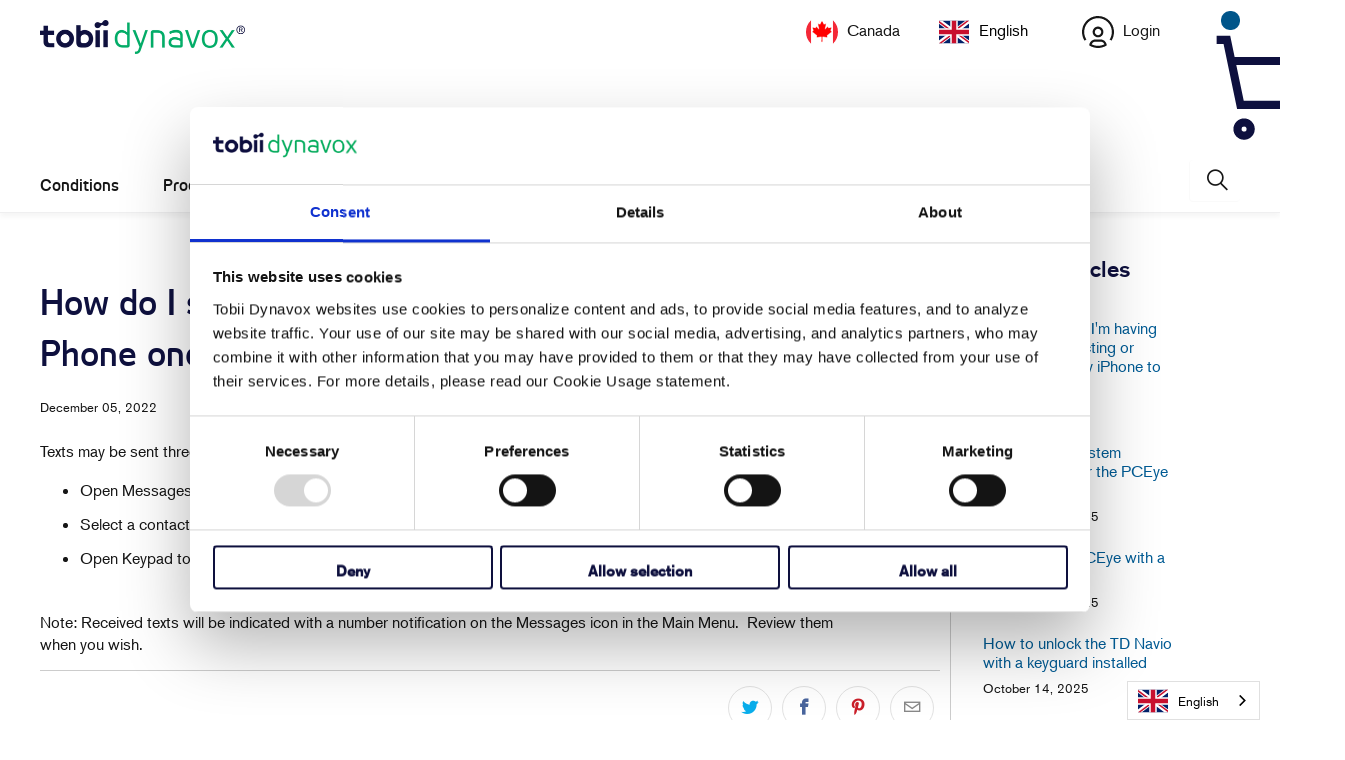

--- FILE ---
content_type: image/svg+xml
request_url: https://ca.tobiidynavox.com/cdn/shop/t/43/assets/cart-icon.svg?v=119179472797572537391698691885
body_size: -328
content:
<?xml version="1.0" encoding="utf-8"?>
<!-- Generator: Adobe Illustrator 23.0.1, SVG Export Plug-In . SVG Version: 6.00 Build 0)  -->
<svg version="1.1" id="Layer_1" xmlns="http://www.w3.org/2000/svg" xmlns:xlink="http://www.w3.org/1999/xlink" x="0px" y="0px"
	 viewBox="0 0 41 41" style="enable-background:new 0 0 41 41;" xml:space="preserve">
<style type="text/css">
	.st0{fill:#FFFFFF;}
	.st1{fill:none;stroke:#0E103E;stroke-width:2.232;stroke-miterlimit:10;}
</style>
<g transform="translate(-175 -232)">
	<g transform="translate(61 -70)">
		<rect x="114" y="302" class="st0" width="41" height="41"/>
	</g>
	<g transform="translate(231.215 236.75)">
		<path class="st1" d="M-45.7,9.2H-23l-2.4,12h-18.4l-3.7-17.8h-2.8"/>
		<circle class="st1" cx="-27.7" cy="27.8" r="1.8"/>
		<circle class="st1" cx="-42.8" cy="27.8" r="1.8"/>
	</g>
</g>
</svg>


--- FILE ---
content_type: image/svg+xml; charset=utf-8
request_url: https://cdn.weglot.com/flags/shiny/fr.svg
body_size: -405
content:
<svg xmlns="http://www.w3.org/2000/svg" viewBox="0 0 640 480"><path fill="#fff" d="M0 0h640v480H0z"/><path fill="#000091" d="M0 0h213.3v480H0z"/><path fill="#e1000f" d="M426.7 0H640v480H426.7z"/></svg>